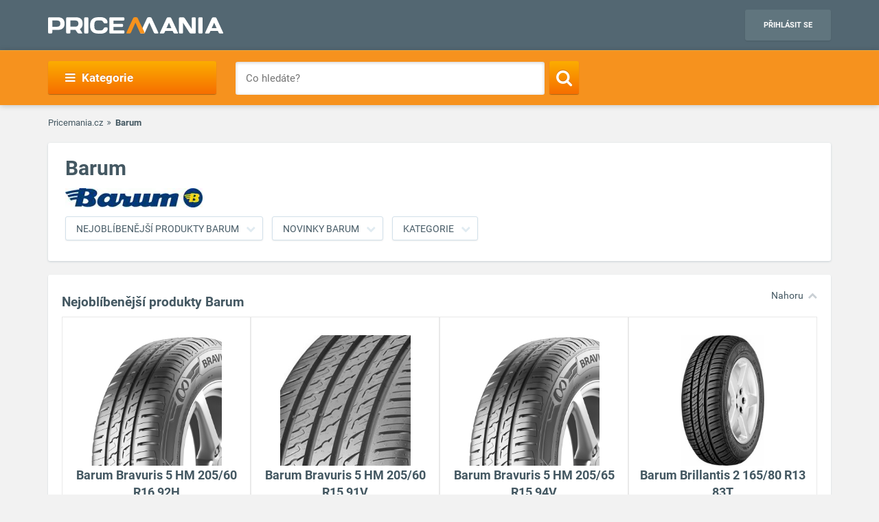

--- FILE ---
content_type: text/html; charset=UTF-8
request_url: https://www.pricemania.cz/barum/
body_size: 13640
content:
        <!DOCTYPE html>
<html lang="cs">
    <head>
          
        <link rel="preload" as="font" href="/bundles/app/fonts/Roboto-Bold.woff2" crossorigin> 

                <!-- Hotjar Tracking Code for www.pricemania.sk -->

                        
        
                
        <!-- Google Tag Manager -->

        <script>(function(w,d,s,l,i){w[l]=w[l]||[];w[l].push({'gtm.start':
            new Date().getTime(),event:'gtm.js'});var f=d.getElementsByTagName(s)[0],
            j=d.createElement(s),dl=l!='dataLayer'?'&l='+l:'';j.async=true;j.src=
            'https://www.googletagmanager.com/gtm.js?id='+i+dl;f.parentNode.insertBefore(j,f);
    })(window,document,'script','dataLayer','GTM-TS3VMZ');
</script>





        <!-- End Google Tag Manager -->
        <!-- Special audience -->
                  <!-- End Special audience -->
        <script data-cookiecategory="68publishers_analytics_storage">
            (function(i,s,o,g,r,a,m){i['GoogleAnalyticsObject']=r;i[r]=i[r]||function(){
                        (i[r].q=i[r].q||[]).push(arguments)},i[r].l=1*new Date();a=s.createElement(o),
                    m=s.getElementsByTagName(o)[0];a.async=1;a.src=g;m.parentNode.insertBefore(a,m)
            })(window,document,'script','https://www.google-analytics.com/analytics.js','ga');
            /*ga('create', 'UA-3160519-1', 'auto');
            ga('send', 'pageview');*/
            ga('require', 'ecommerce');
            ga('require', 'displayfeatures');
        </script>
        <script async='async' src='https://www.googletagservices.com/tag/js/gpt.js'></script>
<script>
    var googletag = googletag || {};
    googletag.cmd = googletag.cmd || [];
</script>

<script data-cookiecategory="68publishers_ad_storage">
    window.onload = function(){
        var adunits = document.querySelectorAll('div[id^="div-gpt-ad-"]');
        var index = null;
        if(adunits.length){
            index = adunits[0].getAttribute('data-index');
        }
        if (/Android|webOS|iPhone|iPad|iPod|BlackBerry|IEMobile|Opera Mini/i.test(navigator.userAgent) === false) {

            switch (parseInt(index)) {
                case 0:
                    googletag.cmd.push(function () {
                        googletag.defineSlot('/165520697/PM.sk_1170x100_auto_moto', [[1170, 100], [970, 90]], 'div-gpt-ad-1499783508735-0').addService(googletag.pubads());
                        googletag.defineSlot('/165520697/PM.sk_160x600_automoto', [160, 600], 'div-gpt-ad-1499791093897-0').addService(googletag.pubads());
                        googletag.defineSlot('/165520697/PM.sk_1170x310', [[1170, 310], [970, 250]], 'div-gpt-ad-1499794169654-0').addService(googletag.pubads());
                        googletag.pubads().enableSingleRequest();
                        googletag.enableServices();
                    });
                    break;
                case 1:
                    googletag.cmd.push(function () {
                        googletag.defineSlot('/165520697/PM.sk_1170x100_biela_technika', [[1170, 100], [970, 90]], 'div-gpt-ad-1499783508735-1').addService(googletag.pubads());
                        googletag.defineSlot('/165520697/PM.sk_160x600_bielatechnika', [160, 600], 'div-gpt-ad-1499791093897-1').addService(googletag.pubads());
                        googletag.defineSlot('/165520697/PM.sk_1170x310_biela_technika', [[1170, 310], [970, 250]], 'div-gpt-ad-1499794169654-1').addService(googletag.pubads());
                        googletag.pubads().enableSingleRequest();
                        googletag.enableServices();
                    });
                    break;
                case 2:
                    googletag.cmd.push(function () {
                        googletag.defineSlot('/165520697/PM.sk_1170x100_chovatelske_potreby', [[1170, 100], [970, 90]], 'div-gpt-ad-1499783508735-2').addService(googletag.pubads());
                        googletag.defineSlot('/165520697/PM.sk_160x600_chovatelskepotreby', [160, 600], 'div-gpt-ad-1499791093897-2').addService(googletag.pubads());
                        googletag.defineSlot('/165520697/PM.sk_1170x310_chovatelske_potreby', [[1170, 310], [970, 250]], 'div-gpt-ad-1499794169654-2').addService(googletag.pubads());
                        googletag.pubads().enableSingleRequest();
                        googletag.enableServices();
                    });
                    break;
                case 3:
                    googletag.cmd.push(function () {
                        googletag.defineSlot('/165520697/PM.sk_1170x100_darcekove_predmety', [[1170, 100], [970, 90]], 'div-gpt-ad-1499783508735-3').addService(googletag.pubads());
                        googletag.defineSlot('/165520697/PM.sk_160x600_darcekovepredmety', [160, 600], 'div-gpt-ad-1499791093897-3').addService(googletag.pubads());
                        googletag.defineSlot('/165520697/PM.sk_1170x310_darcekove_predmety', [[1170, 310], [970, 250]], 'div-gpt-ad-1499794169654-3').addService(googletag.pubads());
                        googletag.pubads().enableSingleRequest();
                        googletag.enableServices();
                    });
                    break;
                case 4:
                    googletag.cmd.push(function () {
                        googletag.defineSlot('/165520697/PM.sk_1170x100_detsky_tovar', [[1170, 100], [970, 90]], 'div-gpt-ad-1499783508735-4').addService(googletag.pubads());
                        googletag.defineSlot('/165520697/PM.sk_160x600_detskytovar', [160, 600], 'div-gpt-ad-1499791093897-4').addService(googletag.pubads());
                        googletag.defineSlot('/165520697/PM.sk_1170x310_detsky_tovar', [[1170, 310], [970, 250]], 'div-gpt-ad-1499794169654-4').addService(googletag.pubads());
                        googletag.pubads().enableSingleRequest();
                        googletag.enableServices();
                    });
                    break;
                case 5:
                    googletag.cmd.push(function () {
                        googletag.defineSlot('/165520697/PM.sk_1170x100_dom_byt_zahrada', [[1170, 100], [970, 90]], 'div-gpt-ad-1499783508735-5').addService(googletag.pubads());
                        googletag.defineSlot('/165520697/PM.sk_160x600_dom_byt_zahrada', [160, 600], 'div-gpt-ad-1499791093897-5').addService(googletag.pubads());
                        googletag.defineSlot('/165520697/PM.sk_1170x310_dom_byt_zahrada', [[1170, 310], [970, 250]], 'div-gpt-ad-1499794169654-5').addService(googletag.pubads());
                        googletag.pubads().enableSingleRequest();
                        googletag.enableServices();
                    });
                    break;
                case 6:
                    googletag.cmd.push(function () {
                        googletag.defineSlot('/165520697/PM.sk_1170x100_eroticke_pomocky', [[1170, 100], [970, 90]], 'div-gpt-ad-1499783508735-6').addService(googletag.pubads());
                        googletag.defineSlot('/165520697/PM.sk_160x600_eroticke_pomocky', [160, 600], 'div-gpt-ad-1499791093897-6').addService(googletag.pubads());
                        googletag.defineSlot('/165520697/PM.sk_1170x310_eroticke_pomocky', [[1170, 310], [970, 250]], 'div-gpt-ad-1499794169654-6').addService(googletag.pubads());
                        googletag.pubads().enableSingleRequest();
                        googletag.enableServices();
                    });
                    break;
                case 7:
                    googletag.cmd.push(function () {
                        googletag.defineSlot('/165520697/PM.sk_1170x100_filmy_hudba', [[1170, 100], [970, 90]], 'div-gpt-ad-1499783508735-7').addService(googletag.pubads());
                        googletag.defineSlot('/165520697/PM.sk_160x600_filmy_hudba', [160, 600], 'div-gpt-ad-1499791093897-7').addService(googletag.pubads());
                        googletag.defineSlot('/165520697/PM.sk_1170x310_filmy_hudba', [[1170, 310], [970, 250]], 'div-gpt-ad-1499794169654-7').addService(googletag.pubads());
                        googletag.pubads().enableSingleRequest();
                        googletag.enableServices();
                    });
                    break;
                case 8:
                    googletag.cmd.push(function () {
                        googletag.defineSlot('/165520697/PM.sk_1170x100_foto', [[1170, 100], [970, 90]], 'div-gpt-ad-1499783508735-8').addService(googletag.pubads());
                        googletag.defineSlot('/165520697/PM.sk_160x600_foto', [160, 600], 'div-gpt-ad-1499791093897-8').addService(googletag.pubads());
                        googletag.defineSlot('/165520697/PM.sk_1170x310_foto', [[1170, 310], [970, 250]], 'div-gpt-ad-1499794169654-8').addService(googletag.pubads());
                        googletag.pubads().enableSingleRequest();
                        googletag.enableServices();
                    });
                    break;
                case 9:
                    googletag.cmd.push(function () {
                        googletag.defineSlot('/165520697/PM.sk_1170x100_herne_konzoly_hry', [[1170, 100], [970, 90]], 'div-gpt-ad-1499783508735-9').addService(googletag.pubads());
                        googletag.defineSlot('/165520697/PM.sk_160x600_herny_konzoly_hry', [160, 600], 'div-gpt-ad-1499791093897-9').addService(googletag.pubads());
                        googletag.defineSlot('/165520697/PM.sk_1170x310_herne_konzoly_hry', [[1170, 310], [970, 250]], 'div-gpt-ad-1499794169654-9').addService(googletag.pubads());
                        googletag.pubads().enableSingleRequest();
                        googletag.enableServices();
                    });
                    break;
                case 10:
                    googletag.cmd.push(function () {
                        googletag.defineSlot('/165520697/PM.sk_1170x100_hodinky_sperky', [[1170, 100], [970, 90]], 'div-gpt-ad-1499783508735-10').addService(googletag.pubads());
                        googletag.defineSlot('/165520697/PM.sk_160x600_hodinky_sperky', [160, 600], 'div-gpt-ad-1499791093897-10').addService(googletag.pubads());
                        googletag.defineSlot('/165520697/PM.sk_1170x310_hodinky_sperky', [[1170, 310], [970, 250]], 'div-gpt-ad-1499794169654-10').addService(googletag.pubads());
                        googletag.pubads().enableSingleRequest();
                        googletag.enableServices();
                    });
                    break;
                case 11:
                    googletag.cmd.push(function () {
                        googletag.defineSlot('/165520697/PM.sk_1170x100_HP', [[1170, 100], [970, 90]], 'div-gpt-ad-1499783508735-11').addService(googletag.pubads());
                        googletag.defineSlot('/165520697/PM.sk_1170x100_HP', [160, 600], 'div-gpt-ad-1499791093897-11').addService(googletag.pubads());
                        googletag.pubads().enableSingleRequest();
                        googletag.enableServices();
                    });
                    break;
                case 12:
                    googletag.cmd.push(function () {
                        googletag.defineSlot('/165520697/PM.sk_1170x100_hracky', [[1170, 100], [970, 90]], 'div-gpt-ad-1499783508735-12').addService(googletag.pubads());
                        googletag.defineSlot('/165520697/PM.sk_160x600_hracky', [160, 600], 'div-gpt-ad-1499791093897-12').addService(googletag.pubads());
                        googletag.defineSlot('/165520697/PM.sk_1170x310_hracky', [[1170, 310], [970, 250]], 'div-gpt-ad-1499794169654-12').addService(googletag.pubads());
                        googletag.pubads().enableSingleRequest();
                        googletag.enableServices();
                    });
                    break;
                case 13:
                    googletag.cmd.push(function () {
                        googletag.defineSlot('/165520697/PM.sk_1170x100_knihy', [[1170, 100], [970, 90]], 'div-gpt-ad-1499783508735-13').addService(googletag.pubads());
                        googletag.defineSlot('/165520697/PM.sk_160x600_knihy', [160, 600], 'div-gpt-ad-1499791093897-13').addService(googletag.pubads());
                        googletag.defineSlot('/165520697/PM.sk_1170x310_knihy', [[1170, 310], [970, 250]], 'div-gpt-ad-1499794169654-13').addService(googletag.pubads());
                        googletag.pubads().enableSingleRequest();
                        googletag.enableServices();
                    });

                    break;
                case 14:
                    googletag.cmd.push(function () {
                        googletag.defineSlot('/165520697/PM.sk_1170x100_oblecenie', [[1170, 100], [970, 90]], 'div-gpt-ad-1499783508735-14').addService(googletag.pubads());
                        googletag.defineSlot('/165520697/PM.sk_160x600_oblecenie', [160, 600], 'div-gpt-ad-1499791093897-14').addService(googletag.pubads());
                        googletag.defineSlot('/165520697/PM.sk_1170x310_oblecenie', [[1170, 310], [970, 250]], 'div-gpt-ad-1499794169654-14').addService(googletag.pubads());
                        googletag.pubads().enableSingleRequest();
                        googletag.enableServices();
                    });
                    break;
                case 15:
                    googletag.cmd.push(function () {
                        googletag.defineSlot('/165520697/PM.sk_1170x100_parfemy', [[1170, 100], [970, 90]], 'div-gpt-ad-1499783508735-15').addService(googletag.pubads());
                        googletag.defineSlot('/165520697/PM.sk_160x600_parfemy', [160, 600], 'div-gpt-ad-1499791093897-15').addService(googletag.pubads());
                        googletag.defineSlot('/165520697/PM.sk_1170x310_parfemy', [[1170, 310], [970, 250]], 'div-gpt-ad-1499794169654-15').addService(googletag.pubads());
                        googletag.pubads().enableSingleRequest();
                        googletag.enableServices();
                    });
                    break;
                case 16:
                    googletag.cmd.push(function () {
                        googletag.defineSlot('/165520697/PM.sk_1170x100_pocitace_kancelaria', [[1170, 100], [970, 90]], 'div-gpt-ad-1499783508735-16').addService(googletag.pubads());
                        googletag.defineSlot('/165520697/PM.sk_160x600_pocitace_kancelaria', [160, 600], 'div-gpt-ad-1499791093897-16').addService(googletag.pubads());
                        googletag.defineSlot('/165520697/PM.SK_1170x310_pocitace_kancelaria', [[1170, 310], [970, 250]], 'div-gpt-ad-1499794169654-16').addService(googletag.pubads());
                        googletag.pubads().enableSingleRequest();
                        googletag.enableServices();
                    });
                    break;
                case 17:
                    googletag.cmd.push(function () {
                        googletag.defineSlot('/165520697/PM.sk_1170x100_potraviny_napoje', [[1170, 100], [970, 90]], 'div-gpt-ad-1499783508735-17').addService(googletag.pubads());
                        googletag.defineSlot('/165520697/PM.sk_160x600_potraviny_napoje', [160, 600], 'div-gpt-ad-1499791093897-17').addService(googletag.pubads());
                        googletag.defineSlot('/165520697/PM.SK_1170x310_potraviny_napoje', [[1170, 310], [970, 250]], 'div-gpt-ad-1499794169654-17').addService(googletag.pubads());
                        googletag.pubads().enableSingleRequest();
                        googletag.enableServices();
                    });
                    break;
                case 18:
                    googletag.cmd.push(function () {
                        googletag.defineSlot('/165520697/PM.sk_1170x100_sport_hobby', [[1170, 100], [970, 90]], 'div-gpt-ad-1499783508735-18').addService(googletag.pubads());
                        googletag.defineSlot('/165520697/PM.sk_160x600_sport_hobby', [160, 600], 'div-gpt-ad-1499791093897-18').addService(googletag.pubads());
                        googletag.defineSlot('/165520697/PM.sk_1170x310_sport_hobby', [[1170, 310], [970, 250]], 'div-gpt-ad-1499794169654-18').addService(googletag.pubads());
                        googletag.pubads().enableSingleRequest();
                        googletag.enableServices();
                    });
                    break;
                case 19:
                    googletag.cmd.push(function () {
                        googletag.defineSlot('/165520697/PM.sk_1170x100_telefony', [[970, 90], [1170, 100]], 'div-gpt-ad-1499783508735-19').addService(googletag.pubads());
                        googletag.defineSlot('/165520697/PM.sk_160x600_telefony', [160, 600], 'div-gpt-ad-1499791093897-19').addService(googletag.pubads());
                        googletag.defineSlot('/165520697/PM.sk_1170x310_telefony', [[1170, 310], [970, 250]], 'div-gpt-ad-1499794169654-19').addService(googletag.pubads());
                        googletag.pubads().enableSingleRequest();
                        googletag.enableServices();
                    });
                    break;
                case 20:
                    googletag.cmd.push(function () {
                        googletag.defineSlot('/165520697/PM.sk_1170x100_tv_audio_video', [[1170, 100], [970, 90]], 'div-gpt-ad-1499783508735-20').addService(googletag.pubads());
                        googletag.defineSlot('/165520697/PM.sk_160x600_tv_audio_video', [160, 600], 'div-gpt-ad-1499791093897-20').addService(googletag.pubads());
                        googletag.defineSlot('/165520697/PM.sk_1170x310_tv_audio_video', [[1170, 310], [970, 250]], 'div-gpt-ad-1499794169654-20').addService(googletag.pubads());
                        googletag.pubads().enableSingleRequest();
                        googletag.enableServices();
                    });
                    break;
                case 21:
                    googletag.cmd.push(function () {
                        googletag.defineSlot('/165520697/PM.sk_1170x100_zdravie_krasa', [[1170, 100], [970, 90]], 'div-gpt-ad-1499783508735-21').addService(googletag.pubads());
                        googletag.defineSlot('/165520697/PM.sk_160x600_zdravie_krasa', [160, 600], 'div-gpt-ad-1499791093897-21').addService(googletag.pubads());
                        googletag.defineSlot('/165520697/PM.sk_1170x310_zdravie_krasa', [[1170, 310], [970, 250]], 'div-gpt-ad-1499794169654-21').addService(googletag.pubads());
                        googletag.pubads().enableSingleRequest();
                        googletag.enableServices();
                    });
                    break;
            }
        }

        var mapping = googletag.sizeMapping().
            addSize([1024, 768], [970, 90]).
            addSize([980, 690], [728, 90]).
            addSize([0, 0], [300, 250]).
            // Fits browsers of any size smaller than 640 x 480
            build();

        var detailMapping = googletag.sizeMapping().
            addSize([1024, 768], [970, 250]).
            addSize([980, 690], [728, 90]).
            addSize([0, 0], [300, 250]).
            // Fits browsers of any size smaller than 640 x 480
            build();

        googletag.cmd.push(function() {
            googletag.defineSlot('/165520697/PM.sk_1x1_eroticky', [1, 1], 'div-gpt-ad-1530726326820-4').addService(googletag.pubads());
            googletag.defineOutOfPageSlot('/165520697/PM.sk_1x1_foto', 'div-gpt-ad-1532618275542-0').addService(googletag.pubads());
                                                            googletag.pubads().enableSingleRequest();
            googletag.enableServices();
        });

        adunits.forEach(function (value, index) {
            googletag.cmd.push(function () {
                googletag.display(value.getAttribute('id'));
            });
        });
    }
</script>
        
                
        <meta charset="UTF-8">
        <meta name="viewport" content="width=device-width, initial-scale=1, maximum-scale=5">
        <meta name="msvalidate.01" content="312DBB1A83E66D89F160EF5F0DF49D7E" />
        <meta name="google-site-verification" content="0VCYG8xXRLsbvv2fSn_nxLuxcxC3SiapTdwEStnyx2Y" />
        <meta name="google-site-verification" content="FHQek_bWqeAHAE03H81OxkQxWIZ7jR7_OQg31BBqK7E" />
        <meta name="google-site-verification" content="gyKocCjAVZTgvpwCQMZAQ_4Bix5suLjLx72lOqu1WUM" />
        <meta name="google-site-verification" content="AiihjRFC5a7gYDuIg7GNyHlI-sH1-aj2tJHyxnVSMU8" />
        <meta name="google-site-verification" content="googlea80c41ffe18f198e.html" />

        
                <link rel="icon" type="image/x-icon" href="/favicon.ico" />
        <link type="text/css" href="https://www.pricemania.cz/bundles/app/styles/styles.css?v=1.3.0" rel="stylesheet">
                <title>Nejlevnější Barum produkty | Pricemania</title>
        <meta name="description" content="Nejlevnější produkty a novinky Barum ✓ Porovnejte ceny, parametry, recenze a hodnocení  produktů Barum na Pricemanii a ušetřete až do 60 %!">
        <meta name="keywords" content="">

                                    
                                                                                
        
                        
    </head>
    <body>

    <!-- Google Tag Manager (noscript) -->
    <noscript><iframe src="https://www.googletagmanager.com/ns.html?id=GTM-5CSV2B"
                      height="0" width="0" style="display:none;visibility:hidden"></iframe></noscript>
    <!-- End Google Tag Manager (noscript) -->
            <header class="header" id="header">

    <div class="container">
        <div class="row">
            <div class="col-md-12 hidden-xs hidden-sm text-center" style="position: relative">
                            </div>
        </div>
        <div class="row">
            <div class="col-xs-12">
                <span class="button button--navigation-mobile visible-xs visible-sm">
                    <i class="fa fa-bars"></i>
                </span>
                <div class="logo">
                    <a href="/" title="Pricemania.cz">
                        <img src="https://www.pricemania.cz/bundles/app/img/logo-white.svg" alt="Pricemania.cz" width="255" height="24"/>
                    </a>
                </div>
                <div class="login">
                                                                
                    <a href="https://admin.pricemania.cz" target="_blank"
                       class="button button--login visible-md visible-lg">Přihlásit se</a>
                    <a href="https://admin.pricemania.cz" target="_blank" class="button--login-mobile visible-xs visible-sm" aria-label="Login">
                        <svg fill="#FFFFFF" viewBox="0 0 24 24" xmlns="http://www.w3.org/2000/svg">
                            <path d="M12 2C6.48 2 2 6.48 2 12s4.48 10 10 10 10-4.48 10-10S17.52 2 12 2zm0 3c1.66 0 3 1.34 3 3s-1.34 3-3 3-3-1.34-3-3 1.34-3 3-3zm0 14.2c-2.5 0-4.71-1.28-6-3.22.03-1.99 4-3.08 6-3.08 1.99 0 5.97 1.09 6 3.08-1.29 1.94-3.5 3.22-6 3.22z"></path>
                            <path d="M0 0h24v24H0z" fill="none"></path>
                        </svg>
                    </a>

                    
                                    </div>
            </div>
        </div>
    </div>
</header>

            <nav class="navigation">
            <div class="container">
                <div class="row">
                    <div class="col-md-12">
                        <div class="navigation__menu visible-md-inline-block visible-lg-inline-block">
        <a class="button button--navigation">
            <i class="fa fa-bars"></i>
            Kategorie
        </a>
        <ul class="navigation__list">
                            <li>
                    <a href="/auto-moto/" class="navigation__list_item">Auto moto</a>
                                    </li>
                            <li>
                    <a href="/bile-zbozi/" class="navigation__list_item">Bílé zboží</a>
                                    </li>
                            <li>
                    <a href="/chovatelske-potreby/" class="navigation__list_item">Chovatelské potřeby</a>
                                    </li>
                            <li>
                    <a href="/darkove-predmety/" class="navigation__list_item">Dárkové předměty</a>
                                    </li>
                            <li>
                    <a href="/detske-zbozi/" class="navigation__list_item">Dětské zboží</a>
                                    </li>
                            <li>
                    <a href="/dum-byt-a-zahrada/" class="navigation__list_item">Dům, byt a zahrada</a>
                                    </li>
                            <li>
                    <a href="/eroticke-pomucky/" class="navigation__list_item">Erotické pomůcky</a>
                                    </li>
                            <li>
                    <a href="/filmy-a-hudba/" class="navigation__list_item">Filmy a hudba</a>
                                    </li>
                            <li>
                    <a href="/foto/" class="navigation__list_item">Foto</a>
                                    </li>
                            <li>
                    <a href="/herni-konzole-a-hry/" class="navigation__list_item">Herní konzole a hry</a>
                                    </li>
                            <li>
                    <a href="/hodinky-a-sperky/" class="navigation__list_item">Hodinky a šperky</a>
                                    </li>
                            <li>
                    <a href="/hracky/" class="navigation__list_item">Hračky</a>
                                    </li>
                            <li>
                    <a href="/knihy/" class="navigation__list_item">Knihy</a>
                                    </li>
                            <li>
                    <a href="/obleceni/" class="navigation__list_item">Oblečení</a>
                                    </li>
                            <li>
                    <a href="/parfemy/" class="navigation__list_item">Parfémy</a>
                                    </li>
                            <li>
                    <a href="/potraviny-a-napoje/" class="navigation__list_item">Potraviny a nápoje</a>
                                    </li>
                            <li>
                    <a href="/pocitace-a-kancelar/" class="navigation__list_item">Počítače a kancelář</a>
                                    </li>
                            <li>
                    <a href="/sport-a-hobby/" class="navigation__list_item">Sport a hobby</a>
                                    </li>
                            <li>
                    <a href="/tv-audio-video/" class="navigation__list_item">TV, audio, video</a>
                                    </li>
                            <li>
                    <a href="/telefony/" class="navigation__list_item">Telefony</a>
                                    </li>
                            <li>
                    <a href="/zdravi-a-krasa/" class="navigation__list_item">Zdraví a krása</a>
                                    </li>
                    </ul>
</div>

                        <form action="/" method="GET" name="frmSearch" id="frmSearch" class="navigation__search">
                    <input type="text" placeholder="Co hledáte?" autocomplete="off" maxlength="50" value="" name="q" id="q" />
    <button class="button button--search" type="submit" aria-label="Search"><i class="fa fa-search"></i></button>
    <div class="suggest-box">
    </div>
</form>

                    </div>
                </div>
            </div>
        </nav>
    


            <div class="manufacturer">
        <div class="container">

            <div class="row">
                <div class="col-xs-12">
                    <div class="breadcrumb_block">
                        <ul>
                            <li><a href="/">Pricemania.cz</a></li>
                            <li>Barum</li>
                        </ul>
                    </div>
                </div>
            </div>
            <div class="row">
                <div class="col-md-12">
                    <div class="box spy-box">
                        <div class="box__body">
                            <h1>Barum</h1>
                            <div class="manufacturer__description only-img">
                                <p>
                                    <img align="center" alt="Barum" src="https://y1.sk/t/m/200e80/355.jpg" />
                                                                    </p>
                                <div class="clearfix"></div>
                            </div>
                            <div class="manufacturer__scroll-buttons">
                                <div class="container" id="scrollSpy">
                                    <ul class="nav">
                                        <li class=""><a href="#best-items" class="button button--gray">Nejoblíbenější produkty Barum</a></li>
                                        <li><a href="#new-items" class="button button--gray">Novinky Barum</a></li>
                                        <li><a href="#categories" class="button button--gray">Kategorie</a></li>                                    </ul>
                                </div>
                            </div>
                        </div>
                    </div>
                </div>
            </div>

            <!--bof best products-->
            <div class="product-detail__box" id="best-items">
                <div class="scrollToTop">
                    <a href="#header">Nahoru</a>
                </div>
                <div class="row">
                    <div class="col-md-12">
                        <h2 class="product-detail__box_heading open">Nejoblíbenější produkty Barum</h2>
                        <div class="product-detail__box_content open">
                            <div class="product-detail__items-wrapper">
                                <div class="row loadMoreProducts1">
                                                                            <div class="col-md-3 col-sm-6 col-xs-12 column-product">
                                            <div class="column-product-item-wrapper">
                                                <a href="/letni-pneumatiky/barum-bravuris-5-hm-205-60-r16-92h/" class="column-product-item">
                                                    <img src="/assets/product/7741179/detail_image.jpg" alt="Barum Bravuris 5 HM 205/60 R16 92H">
                                                    <span class="product-name">Barum Bravuris 5 HM 205/60 R16 92H</span>
                                                    <span class="price">od 1 886 Kč</span>
                                                    <p class="button button--orange">Porovnat ceny</p>
                                                </a>
                                                                                            </div>
                                        </div>
                                                                            <div class="col-md-3 col-sm-6 col-xs-12 column-product">
                                            <div class="column-product-item-wrapper">
                                                <a href="/letni-pneumatiky/barum-bravuris-5-hm-205-60-r15-91v/" class="column-product-item">
                                                    <img src="/assets/product/7748628/detail_image.jpg" alt="Barum Bravuris 5 HM 205/60 R15 91V">
                                                    <span class="product-name">Barum Bravuris 5 HM 205/60 R15 91V</span>
                                                    <span class="price">od 1 815 Kč</span>
                                                    <p class="button button--orange">Porovnat ceny</p>
                                                </a>
                                                                                            </div>
                                        </div>
                                                                            <div class="col-md-3 col-sm-6 col-xs-12 column-product">
                                            <div class="column-product-item-wrapper">
                                                <a href="/letni-pneumatiky/barum-bravuris-5-hm-205-65-r15-94v/" class="column-product-item">
                                                    <img src="/assets/product/7612977/detail_image.jpg" alt="Barum Bravuris 5 HM 205/65 R15 94V">
                                                    <span class="product-name">Barum Bravuris 5 HM 205/65 R15 94V</span>
                                                    <span class="price">od 1 915 Kč</span>
                                                    <p class="button button--orange">Porovnat ceny</p>
                                                </a>
                                                                                            </div>
                                        </div>
                                                                            <div class="col-md-3 col-sm-6 col-xs-12 column-product">
                                            <div class="column-product-item-wrapper">
                                                <a href="/letni-pneumatiky/barum-brillantis-2-165-80-r13-83t/" class="column-product-item">
                                                    <img src="/assets/product/3982807/detail_image.jpg" alt="Barum Brillantis 2 165/80 R13 83T">
                                                    <span class="product-name">Barum Brillantis 2 165/80 R13 83T</span>
                                                    <span class="price">od 1 240 Kč</span>
                                                    <p class="button button--orange">Porovnat ceny</p>
                                                </a>
                                                                                            </div>
                                        </div>
                                                                            <div class="col-md-3 col-sm-6 col-xs-12 column-product">
                                            <div class="column-product-item-wrapper">
                                                <a href="/letni-pneumatiky/barum-vanis-2-175-65-r14-90t/" class="column-product-item">
                                                    <img src="/assets/product/5628644/detail_image.jpg" alt="Barum Vanis 2 175/65 R14 90T">
                                                    <span class="product-name">Barum Vanis 2 175/65 R14 90T</span>
                                                    <span class="price">od 2 660 Kč</span>
                                                    <p class="button button--orange">Porovnat ceny</p>
                                                </a>
                                                                                            </div>
                                        </div>
                                                                            <div class="col-md-3 col-sm-6 col-xs-12 column-product">
                                            <div class="column-product-item-wrapper">
                                                <a href="/letni-pneumatiky/barum-vanis-2-205-65-r15-102t/" class="column-product-item">
                                                    <img src="/assets/product/5631059/detail_image.jpg" alt="Barum Vanis 2 205/65 R15 102T">
                                                    <span class="product-name">Barum Vanis 2 205/65 R15 102T</span>
                                                    <span class="price">od 3 286 Kč</span>
                                                    <p class="button button--orange">Porovnat ceny</p>
                                                </a>
                                                                                            </div>
                                        </div>
                                                                            <div class="col-md-3 col-sm-6 col-xs-12 column-product">
                                            <div class="column-product-item-wrapper">
                                                <a href="/letni-pneumatiky/barum-vanis-2-205-75-r16-110r/" class="column-product-item">
                                                    <img src="/assets/product/5631028/detail_image.jpg" alt="Barum Vanis 2 205/75 R16 110R">
                                                    <span class="product-name">Barum Vanis 2 205/75 R16 110R</span>
                                                    <span class="price">od 3 547 Kč</span>
                                                    <p class="button button--orange">Porovnat ceny</p>
                                                </a>
                                                                                            </div>
                                        </div>
                                                                            <div class="col-md-3 col-sm-6 col-xs-12 column-product">
                                            <div class="column-product-item-wrapper">
                                                <a href="/letni-pneumatiky/barum-vanis-205-65-r15-99t/" class="column-product-item">
                                                    <img src="/assets/product/5631168/detail_image.jpg" alt="Barum Vanis 205/65 R15 99T">
                                                    <span class="product-name">Barum Vanis 205/65 R15 99T</span>
                                                    <span class="price">od 2 764 Kč</span>
                                                    <p class="button button--orange">Porovnat ceny</p>
                                                </a>
                                                                                            </div>
                                        </div>
                                                                    </div>
                            </div>
                            <div class="row">
                                <div class="col-md-12 text-center">
                                    <input type="hidden" name="start1" id="start1" value="8" />
                                    <button class="button button--white btnLoadMore1 searchViewMoreProducts1" style="display: none;">Zobrazit více produktů</button>
                                </div>
                            </div>
                        </div>
                    </div>
                </div>
            </div>

            <!--bof new products-->
            <div class="product-detail__box mt15" id="new-items">
                <div class="scrollToTop">
                    <a href="#header">Nahoru</a>
                </div>
                <div class="row">
                    <div class="col-md-12">
                        <h2 class="product-detail__box_heading open">Novinky</h2>
                        <div class="product-detail__box_content open">
                            <div class="product-detail__items-wrapper">
                                <div class="row loadMoreProducts2">
                                                                            <div class="col-md-3 col-sm-6 col-xs-12 column-product">
                                            <div class="column-product-item-wrapper">
                                                <a href="/letni-pneumatiky/barum-vanis-3-205-65-r15-102t/" class="column-product-item">
                                                    <img src="/assets/product/8386165/detail_image.jpg" alt="Barum Vanis 3 205/65 R15 102T">
                                                    <span class="product-name">Barum Vanis 3 205/65 R15 102T</span>
                                                    <span class="price">od 2 055 Kč</span>
                                                    <p class="button button--orange">Porovnat ceny</p>
                                                </a>
                                            </div>
                                        </div>
                                                                            <div class="col-md-3 col-sm-6 col-xs-12 column-product">
                                            <div class="column-product-item-wrapper">
                                                <a href="/zimni-pneumatiky/barum-polaris-6-215-55-r18-99v/" class="column-product-item">
                                                    <img src="/assets/product/8386164/detail_image.jpg" alt="Barum Polaris 6 215/55 R18 99V">
                                                    <span class="product-name">Barum Polaris 6 215/55 R18 99V</span>
                                                    <span class="price">od 2 908 Kč</span>
                                                    <p class="button button--orange">Porovnat ceny</p>
                                                </a>
                                            </div>
                                        </div>
                                                                            <div class="col-md-3 col-sm-6 col-xs-12 column-product">
                                            <div class="column-product-item-wrapper">
                                                <a href="/zimni-pneumatiky/barum-polaris-6-235-50-r19-103v/" class="column-product-item">
                                                    <img src="/assets/product/8386163/detail_image.jpg" alt="Barum Polaris 6 235/50 R19 103V">
                                                    <span class="product-name">Barum Polaris 6 235/50 R19 103V</span>
                                                    <span class="price">od 3 792 Kč</span>
                                                    <p class="button button--orange">Porovnat ceny</p>
                                                </a>
                                            </div>
                                        </div>
                                                                            <div class="col-md-3 col-sm-6 col-xs-12 column-product">
                                            <div class="column-product-item-wrapper">
                                                <a href="/zimni-pneumatiky/barum-polaris-6-205-55-r16-94v/" class="column-product-item">
                                                    <img src="/assets/product/8386162/detail_image.jpg" alt="Barum Polaris 6 205/55 R16 94V">
                                                    <span class="product-name">Barum Polaris 6 205/55 R16 94V</span>
                                                    <span class="price">od 2 056 Kč</span>
                                                    <p class="button button--orange">Porovnat ceny</p>
                                                </a>
                                            </div>
                                        </div>
                                                                            <div class="col-md-3 col-sm-6 col-xs-12 column-product">
                                            <div class="column-product-item-wrapper">
                                                <a href="/zimni-pneumatiky/barum-polaris-6-205-60-r16-92h/" class="column-product-item">
                                                    <img src="/assets/product/8386161/detail_image.jpg" alt="Barum Polaris 6 205/60 R16 92H">
                                                    <span class="product-name">Barum Polaris 6 205/60 R16 92H</span>
                                                    <span class="price">od 1 802 Kč</span>
                                                    <p class="button button--orange">Porovnat ceny</p>
                                                </a>
                                            </div>
                                        </div>
                                                                            <div class="col-md-3 col-sm-6 col-xs-12 column-product">
                                            <div class="column-product-item-wrapper">
                                                <a href="/zimni-pneumatiky/barum-polaris-6-205-60-r16-96h/" class="column-product-item">
                                                    <img src="/assets/product/8386160/detail_image.jpg" alt="Barum Polaris 6 205/60 R16 96H">
                                                    <span class="product-name">Barum Polaris 6 205/60 R16 96H</span>
                                                    <span class="price">od 1 865 Kč</span>
                                                    <p class="button button--orange">Porovnat ceny</p>
                                                </a>
                                            </div>
                                        </div>
                                                                            <div class="col-md-3 col-sm-6 col-xs-12 column-product">
                                            <div class="column-product-item-wrapper">
                                                <a href="/zimni-pneumatiky/barum-polaris-6-205-55-r16-94h/" class="column-product-item">
                                                    <img src="/assets/product/8386159/detail_image.jpg" alt="Barum Polaris 6 205/55 R16 94H">
                                                    <span class="product-name">Barum Polaris 6 205/55 R16 94H</span>
                                                    <span class="price">od 1 856 Kč</span>
                                                    <p class="button button--orange">Porovnat ceny</p>
                                                </a>
                                            </div>
                                        </div>
                                                                            <div class="col-md-3 col-sm-6 col-xs-12 column-product">
                                            <div class="column-product-item-wrapper">
                                                <a href="/zimni-pneumatiky/barum-polaris-6-245-40-r18-97v/" class="column-product-item">
                                                    <img src="/assets/product/8386158/detail_image.jpg" alt="Barum Polaris 6 245/40 R18 97V">
                                                    <span class="product-name">Barum Polaris 6 245/40 R18 97V</span>
                                                    <span class="price">od 2 684 Kč</span>
                                                    <p class="button button--orange">Porovnat ceny</p>
                                                </a>
                                            </div>
                                        </div>
                                                                    </div>
                            </div>
                            <div class="row">
                                <div class="col-md-12 text-center">
                                    <input type="hidden" name="start2" id="start2" value="8" />
                                    <button class="button button--white btnLoadMore2 searchViewMoreProducts2" style="display: none;">Zobrazit více produktů</button>
                                </div>
                            </div>
                        </div>
                    </div>
                </div>
            </div>

                            <div class="product-detail__box mt15" id="categories">
                    <div class="scrollToTop">
                        <a href="#header">Nahoru</a>
                    </div>
                    <div class="row">
                        <div class="col-md-12">
                            <h2 class="product-detail__box_heading open">Všechny kategorie výrobce Barum</h2>
                            <div class="product-detail__box_content open">
                                <div class="subcategories__wrapper">
                                    <div class="row">
                                                                                    <div class="col-md-3 col-xs-12 col-sm-6">
                                                <ul class="main-category__list">
                                                                                                            <li class="main-category__item">
                                                            <a href="/zimni-pneumatiky/?vyrobce=barum">
                                                                Zimní pneumatiky Barum (140)
                                                                <br />
                                                            </a>
                                                        </li>
                                                                                                    </ul>
                                            </div>
                                                                                    <div class="col-md-3 col-xs-12 col-sm-6">
                                                <ul class="main-category__list">
                                                                                                            <li class="main-category__item">
                                                            <a href="/nakladni-pneumatiky/?vyrobce=barum">
                                                                Nákladní pneumatiky Barum (21)
                                                                <br />
                                                            </a>
                                                        </li>
                                                                                                    </ul>
                                            </div>
                                                                                    <div class="col-md-3 col-xs-12 col-sm-6">
                                                <ul class="main-category__list">
                                                                                                            <li class="main-category__item">
                                                            <a href="/letni-pneumatiky/?vyrobce=barum">
                                                                Letní pneumatiky Barum (255)
                                                                <br />
                                                            </a>
                                                        </li>
                                                                                                    </ul>
                                            </div>
                                                                                    <div class="col-md-3 col-xs-12 col-sm-6">
                                                <ul class="main-category__list">
                                                                                                            <li class="main-category__item">
                                                            <a href="/celorocni-pneumatiky/?vyrobce=barum">
                                                                Celoroční pneumatiky Barum (63)
                                                                <br />
                                                            </a>
                                                        </li>
                                                                                                    </ul>
                                            </div>
                                                                            </div>
                                </div>
                            </div>
                        </div>
                    </div>
                </div>
            
        </div>
    </div>

    <div id="cLoadingOverlay">
        <div id="cLoadingOverlayLoading">
        </div>
    </div>

            <footer class="footer">
        <div class="container">
            <div class="row">
                                                    <div class="col-md-3 col-sm-6">
                        <div class="footer__menu">
                                                            <div class="footer__menu__item">
                                                                            <h4>
                                                                                        Pro uživatele
                                            <span class="footer__show-more"></span>
                                        </h4>
                                        <ul>
                                                                                            <li><a href="https://www.pricemania.cz/pr-clanky-cz">PR články</a></li>
                                                                                                <li><a href="https://www.pricemania.cz/top-kategorie">Top kategorie</a></li>
                                                                                                <li><a href="https://www.pricemania.cz/vyhody-pro-uzivatele">Výhody pro uživatele</a></li>
                                                                                                <li><a href="https://www.pricemania.cz/podminky-pouzivani-portalu">Podmínky používaní</a></li>
                                                                                        </ul>
                                                                    </div>
                                                            <div class="footer__menu__item">
                                                                            <h4>
                                                                                        Pro firmy a obchody
                                            <span class="footer__show-more"></span>
                                        </h4>
                                        <ul>
                                                                                            <li><a href="https://pricemania.cz/registrace-na-pricemania.cz">Přidat obchod</a></li>
                                                                                                <li><a href="https://www.pricemania.cz/ppc-programy-popis">PPC programy</a></li>
                                                                                                <li><a href="https://www.pricemania.cz/specifikace-xml-feedu">Specifikace XML feedu</a></li>
                                                                                                <li><a href="https://www.pricemania.cz/bannery-a-odkazy-pridani">Bannery a odkazy</a></li>
                                                                                                <li><a href="https://www.pricemania.cz/reklama-pro-firmy-a-obchody">Reklama</a></li>
                                                                                        </ul>
                                                                    </div>
                                                    </div>
                    </div>
                                    <div class="col-md-3 col-sm-6">
                        <div class="footer__menu">
                                                            <div class="footer__menu__item">
                                                                            <h4>
                                                                                        Pricemania
                                            <span class="footer__show-more"></span>
                                        </h4>
                                        <ul>
                                                                                            <li><a href="https://www.pricemania.cz/o-nas-intro">O nás</a></li>
                                                                                                <li><a href="https://www.pricemania.cz/kontakt-cz">Kontakt</a></li>
                                                                                        </ul>
                                                                    </div>
                                                            <div class="footer__menu__item">
                                                                            <h4>
                                                                                            <i class="fa fa-external-link"></i>
                                                                                        Projekty
                                            <span class="footer__show-more"></span>
                                        </h4>
                                        <ul>
                                                                                            <li><a href="https://www.pricemania.cz" target="_blank">Pricemania.cz</a></li>
                                                                                                <li><a href="https://www.pricemaniaacademy.sk" target="_blank">Pricemania Academy</a></li>
                                                                                                <li><a href="http://www.ecommerce-katalog.sk" target="_blank">Ecommerce katalóg</a></li>
                                                                                        </ul>
                                                                    </div>
                                                    </div>
                    </div>
                                <div class="col-md-6 col-sm-12">
                    <div class="footer__box">
                        <div class="row">
                            <div class="col-sm-6 col-md-12">
                                <form method="post" class="footer__newsletter form-inline" novalidate="">
                                    <h4>Newsletter</h4>
                                    <p class="footer__newsletter__text">Nejlepší akce a novinky přímo na váš e-mail</p>
                                    <div class="footer__newsletter__input">
                                        <div class="form-group">
                                            <input id="email_newsletter" type="text" class="form-control" autocomplete="off" placeholder="Aký je váš e-mail?">
                                            <button type="submit" id="newsletter" class="btn btn-warning">Přihlásit se</button>
                                        </div>
                                        <div class="footer__newsletter__input__message" style="display:none">
                                            Váš e-mail není ve správném tvaru.
                                        </div>
                                    </div>
                                </form>
                            </div>
                            <div class="col-sm-6 col-md-12">
                                                            </div>
                            <div class="col-sm-6 col-md-12">
                                <div class="footer__social">
                                    <h4>Sledujte nás na</h4>
                                    <a href="https://www.facebook.com/pricemania.sk" rel="nofollow" target="_blank" aria-label="Facebook">
                                        <i class="fa fa-facebook"></i>
                                    </a>
                                    <a href="https://twitter.com/pricemania" rel="nofollow" target="_blank" aria-label="Twitter">
                                        <i class="fa fa-twitter"></i>
                                    </a>
                                    <a href="http://www.youtube.com/user/pricemania" rel="nofollow" target="_blank" aria-label="Youtube">
                                        <i class="fa fa-youtube"></i>
                                    </a>
                                </div>
                            </div>
                        </div>
                    </div>
                </div>
            </div>
            <div class="row">
                <div class="footer__copyright">
                    &copy; 2007 - 2026 Pricemania s.r.o. - všechna práva vyhrazena
                    <br />
                    Tento web beží na serveroch od <a href="https://vshosting.sk/">vshosting~</a>
                </div>
            </div>
        </div>
    </footer>
    
    
        <!-- 
    <div class="cookies-allowed" role="dialog" style="display: none;">
        <div class="container">
            <div class="row">
                <div class="col-md-10 col-sm-10 col-xs-12">
                    <p>
                        Táto stránka používá cookies za účelem optimalizace efektivního poskytování služeb, na analytické a reklamní účely v souladu s  <a href="/zasady-pre-cookies">Zásadami pro soubory cookie</a>.
                    </p>
                </div>
                <div class="col-md-2 col-sm-2 col-xs-12">
                    <a href="javascript:void(0)" class="button btn-block button--orange cookies-agree">Souhlasím</a>
                </div>
            </div>
        </div>
    </div>
    -->
    


        
                    <script data-cookiecategory="68publishers_functionality_storage" type="text/javascript"  src="https://www.pricemania.cz/bundles/app/scripts/scripts.js?v=2.0.1" charset="UTF-8"></script>
                
        <script data-cookiecategory="68publishers_functionality_storage" type="text/javascript">
                $(window).on("load",function () {
                    if (getCookie && !getCookie("adultContentAllowed")) {
                        $("#adult-content-warning-modal").show();
                        $("#adult-warning-agree").click(function (e) {
                            e.preventDefault();
                            $("#adult-content-warning-modal").hide(); 
                            $('.adult').removeClass('adult');
                            setCookie("adultContentAllowed", 1, 1000000);
                        });
                    }else{
                    $("#adult-content-warning-modal").hide();
                    $('.adult').removeClass('adult');
                }
                });
        </script>
    
       
   
        
    <script data-cookiecategory="68publishers_functionality_storage" type="text/javascript" charset="UTF-8">

        $(document).ready(function () {

            function rebuildPage(btnNumber) {

                $('.btnLoadMore' + btnNumber).prepend('<i class="fa fa-spinner fa-spin"></i> ');

                var url = '/ajaxCall/?type=searchFromManufacturer&vyrobce=barum&id=355';
                if (btnNumber == 2) {
                    url += '&seradit_podle=nejnovejsi';
                }
                url += '&start=' + $('#start' + btnNumber).val();

                $('#start' + btnNumber).val(parseInt($('#start' + btnNumber).val()) + 4);

                $.ajax({
                    url: url,
                    dataType: 'json',
                    type: 'GET',
                    error: function (xhr, status, error) {
                        alert('error: ' + xhr.responseText);
                    },
                    success: function (data) {

                        var countOfTopProductsFound = '479';
                        var countOfNewProductsFound = '479';
                        var offsetOfProductsFound = parseInt(($('#start1').val()));

                        if (btnNumber == 1) {
                            if (offsetOfProductsFound >= countOfTopProductsFound) {
                                $('.searchViewMoreProducts1').hide();
                            } else {
                                $('.searchViewMoreProducts1').show();
                            }
                        } else {
                            if (offsetOfProductsFound >= countOfNewProductsFound) {
                                $('.searchViewMoreProducts2').hide();
                            } else {
                                $('.searchViewMoreProducts2').show();
                            }
                        }

                        $.each(data, function (index) {

                            var view = "";
                            var productPath = "/category_slug_value/product_slug_value/";
                            var responseData = JSON.stringify(data[index]);

                            $.each($.parseJSON(responseData), function (key, value) {
                                var lowestPrice = value.lowestPrice;

                                view += '<div class="col-md-3 col-sm-6 col-xs-12 column-product">';
                                view += '<div class="column-product-item-wrapper">';
                                view += '<a href="' + productPath.replace('category_slug_value', value.category_slug).replace('product_slug_value', value.slug) + '" class="column-product-item">';
                                view += '<img src="/assets/product/' + value.product_id + '/listing_image.jpg" alt="' + value.name + '">';
                                view += '<span class="product-name">' + value.name + '</span>';
                                view += '<span class="price">od ' + lowestPrice.toLocaleString('cs-CS', {style: 'currency', currency: "CZK"}) + '</span>';
                                view += '<p class="button button--orange">Porovnat ceny</p>';
                                view += '</a>';
                                view += '</div>';
                                view += '</div>';
                            });

                            if (view.length > 0) {
                            } else {
                                view = '<div class="col-md-12 column-product"><div class="column-product-item-wrapper"><div class="error"><p class="text-align-left">Další produkty nenalezeny.</p></div></div></div>';
                                $('.btnLoadMore' + btnNumber).hide();
                            }

                            $(view).appendTo('.loadMoreProducts' + btnNumber);

                        });
                    }

                });

                setTimeout(function () {
                    $('.btnLoadMore' + btnNumber).html('Zobrazit více produktů');
                }, 1000);
            }

            $(".btnLoadMore1").click(function () {
                rebuildPage(1);
            });
            $(".btnLoadMore2").click(function () {
                rebuildPage(2);
            });

            if (parseInt($('#start1').val()) >= parseInt(479)) {
                $('.searchViewMoreProducts1').hide();
            } else {
                $('.searchViewMoreProducts1').show();
            }
            if (parseInt($('#start1').val()) >= parseInt(479)) {
                $('.searchViewMoreProducts2').hide();
            } else {
                $('.searchViewMoreProducts2').show();
            }

        });

        $(document).ajaxStart(function () {
            $('#cLoadingOverlay').show();
        }).ajaxStop(function () {
            $('#cLoadingOverlay').hide();
        });

    </script>
                            <script data-cookiecategory="68publishers_functionality_storage" type="text/javascript" charset="UTF-8">

    $(document).ready(function () {

        $('#q').focus();

        function autoCompleteRefill(value, actionType, translatedType) {

            var view = '';

            if (Object.keys(value).length > 0) {

                var viewHeader = '';
                var viewBody = '';

                $.each(value, function (k1, v1) {

                    if ((k1 === 'numFound') && (v1 > 0)) {

                        viewHeader += '<div class="suggest-box__title">';
                        viewHeader += '<h4>' + translatedType + '</h4>';
                        viewHeader += '</div>';
                    } else {

                        if (v1 !== null && typeof v1 === 'object') {

                            if (Object.keys(v1).length > 0) {

                                if (actionType === 'c') {
                                    if (v1.numProducts === null) {
                                        return true;
                                    }
                                }

                                var categoryNameAddon = '';
                                if (actionType === 'c') {
                                    if (typeof v1.manufacturer_slug !== 'undefined') {
                                        var slug = '/' + v1.slug + '/?vyrobce=' + v1.manufacturer_slug;
                                        categoryNameAddon = ' ' + v1.manufacturer_name;
                                    } else {
                                        var slug = '/' + v1.slug;
                                    }
                                } else if (actionType === 'p') {
                                    if (typeof v1.category_slug !== 'undefined') {
                                        var slug = '/' + v1.category_slug + '/' + v1.slug;
                                    } else {
                                        var slug = v1.url;
                                    }
                                } else {
                                    var slug = '/' + v1.slug;
                                }
                                viewBody += '<div class="suggest-box-item">';
                                viewBody += '<a href="' + slug + '" data-href="' + slug + '" class="jsLink">';
                                viewBody += '<span class="suggest-box-item__image">';
                                if (actionType === 'p') {
                                    viewBody += '<img src="/assets/product/' + v1.id + '/listing_image.jpg" alt="">';
                                } else {
                                    viewBody += '<img src="https://y1.sk/t/' + actionType + '/50x50/' + v1.id + '.jpg" alt="">';
                                }
                                viewBody += '</span>';
                                if (actionType === 'p' && typeof v1.category_name !== 'undefined') {
                                    viewBody += '<span class="suggest-box-item__name" data-name="' + v1.name + '">' + v1.name + '<span>' + v1.category_name + '</span></span>';
                                } else {
                                    viewBody += '<span class="suggest-box-item__name" data-name="' + v1.name + '">' + v1.name + categoryNameAddon + '</span>';
                                }
                                if (actionType === 'c') {
                                  if( v1.numProducts !== null){
                                    viewBody += '<span class="suggest-box-item__detail">';
                                    if (v1.numProducts !== null) {
                                      viewBody += '<span class="suggest-box-item__detail__count">' + v1.numProducts + ' produktov</span>';
                                    }
                                    viewBody += '</span>';
                                  }
                                } else if (actionType === 'p') {
                                    var shopCompare = 'v {COUNT_OF_SHOPS} obchodech';
                                    viewBody += '<span class="suggest-box-item__detail">';
                                    viewBody += '<span class="suggest-box-item__detail__price">';
                                    viewBody += 'od ' + parseFloat(v1.lowestPrice).toLocaleString('cs-CS', {style: 'currency', currency: "CZK"}) + '';
                                    if (typeof v1.numShops === 'undefined') {
                                        viewBody += '<span>' + v1.shopName + '</span>';
                                    } else {
                                        viewBody += '<span>' + shopCompare.replace('{COUNT_OF_SHOPS}', v1.numShops) + '</span>';
                                    }
                                    viewBody += '</span>';
                                    viewBody += '</span>';
                                }
                                viewBody += '</a>';
                                viewBody += '</div>';
                            }
                        }
                    }
                });

                view = viewHeader + viewBody;
            }

            return view;
        }

        var xhrRequestsRunning = [];
        var displayedSearchString = '';

        $("#q").keyup(function (event) {

            var qLength = 2;

            function freeXhrRequest(list, request) {
                return $.grep(list, function (e) {
                    return (e !== request);
                });
            }

            function abortXhrRequests(list) {
                for (var i = 0; i < list.length; i++) {
                    list[i].abort();
                }
            }

            if ($("#q").val().length >= qLength && event.which !== 40 && event.which !== 38 && event.which !== 13) {
                var url = '/ajaxCall/?type=autocomplete&' + decodeURIComponent($("#frmSearch").serialize());

                var originalSearchString = $("#q").val();

                if (originalSearchString == displayedSearchString) {
                    return;
                }

                abortXhrRequests(xhrRequestsRunning);
                xhrRequestsRunning = [];

                var xhr = $.ajax({
                    url: url,
                    dataType: 'json',
                    type: 'GET',
                    beforeSend: function () {
                        $('#cLoadingOverlay').hide();
                    },
                    error: function (xhr, status, error) {
                        xhrRequestsRunning = freeXhrRequest(xhr);
                    },
                    success: function (data) {
                        xhrRequestsRunning = freeXhrRequest(xhr);
                        if ($("#q").val() != originalSearchString) {
                            return;
                        }
                        displayedSearchString = originalSearchString;
                        jsonData = $.parseJSON(data);

                        var view = "";

                        $.each(jsonData, function (key, value) {

                            switch (key) {

                                case 'categories':
                                    console.log(value);
                                    view += autoCompleteRefill(value, 'c', 'Kategorie');
                                    break;

                                case 'products':
                                  console.log(value);
                                  view += autoCompleteRefill(value, 'p', 'Produkty');
                                    break;

                                case 'shops':
                                    view += autoCompleteRefill(value, 's', 'Obchody');
                                    break;

                                case 'manufacturer':
                                    view += autoCompleteRefill(value, 'm', 'Výrobce');
                                    break;

                                default:
                                    break;
                            }
                        });

                        $('.suggest-box').html(view);

                        if (!$(".suggest-box").hasClass('active')) {
                            $(".suggest-box").slideDown(200).addClass("active")
                        }

                        $('.navigation__search input').on('blur',function(){
                            setTimeout(function () {
                                $('.suggest-box.active').slideUp(200).removeClass('active');
                            }, 200)
                        })
                        
                        /*
                        $.ajax({ url: 'https://api-v2.pricemania.sk/v1/logs/search_logs',
                                 type: 'POST',
                                 contentType: 'application/json',
                                 data: JSON.stringify({ type: "autocomplete", search_query: originalSearchString})
                        });
                        */
                    }
                });

                xhrRequestsRunning.push(xhr);
            }

        });
        
        /*
        $('#frmSearch').submit(function(e){
            e.preventDefault();
    
            var $form = $(this);
            var originalSearchString = $("#q").val();
            
            $.ajax({ url: 'https://api-v2.pricemania.sk/v1/logs/search_logs',
                     type: 'POST',
                     contentType: 'application/json',
                     data: JSON.stringify({ type: "fulltext", search_query: originalSearchString}),
                     context: $form,
                     complete: function() { 
                        this.off('submit');
                        this.submit();
                     }
            });
        });
        */

    });

</script>

            <script data-cookiecategory="68publishers_functionality_storage" type="text/javascript">
        $('#newsletter').click(function (event) {
            event.preventDefault();
            var email = $('#email_newsletter').val();
            $.ajax({
                url: '/ajaxCall/?type=newsletter&email='+ email,
                dataType: 'json',
                type: 'GET',
                success: function (json) {
                    data = JSON.parse(json);
                    if(data === false) {
                        $('.footer__newsletter__input__message').removeClass('pass');
                        $('.footer__newsletter__input__message').addClass('error');
                        $('.footer__newsletter__input__message').text('Zadaný e-mail není ve správném tvaru nebo je adresa už registrovaná');
                        $('.footer__newsletter__input__message').show();
                    } else {
                        $('.footer__newsletter__input__message').removeClass('error');
                        $('.footer__newsletter__input__message').addClass('pass');
                        $('.footer__newsletter__input__message').text('Na vámi zadanou adresu byl zaslán potvrzovací e-mail');
                        $('.footer__newsletter__input__message').show();
                    }
                }
            });
        })


    </script>

            <!-- <script type="text/javascript">(function(d,s,u,i){var e=d.createElement(s), p=d.getElementsByTagName(s)[0];e.async=1;e.src=u+'#id='+i; p.parentNode.insertBefore(e,p);})(document,'script','//cloud.netquest.sk/scripts/widget/script.min.js', '3ibm');</script> -->
    
    <script data-cookiecategory="68publishers_ad_storage">
    $(document).ready(function () {
            });
    $('a.exitToShopLink').on('click', function(e) {
        ga('send', 'event', 'Page Interaction');
        console.log('Event triggered');
    });
    </script>
    
    
    <script data-cookiecategory="68publishers_functionality_storage">
      $(function () {


        jQuery.fn.center = function () {
          this.css("position","absolute");
          this.css("top", Math.max(0, (($(window).height() - $(this).outerHeight()) / 2) +
            $(window).scrollTop()) + "px");
          this.css("left", Math.max(0, (($(window).width() - $(this).outerWidth()) / 2) +
            $(window).scrollLeft()) + "px");
          return this;
        }
        
        if($("input.slider").slider){
          $("input.slider").slider({
            min: 0,
            max: 10,
            value: 5
          });
        }

        function closePopUp(reload){
          $('.modal-bg, .modal-content-review').addClass('hidden');
          $("#form-review-success").addClass('hidden')
          $("#submit-product-review").removeClass('hidden')
          if(reload){
            location.reload();
          }
        }

        function openPopUp(){
          $('.modal-bg, .modal-content-review').removeClass('hidden');
          $(".modal-content-review").center();
        }

        $(".open-review-form").on('click', function (e) {
          e.preventDefault();
          openPopUp();
        })


        $('.modal-bg, #review-popup-close').on('click', function (e) {
          e.preventDefault();
          closePopUp();
        })


        function setRecommends(r, ctx){
          var input = $('#product-review-recommends');
          var currValue = input.val();
          var newValue = r ? 1 : 0;

          $('.button-r, .button-n').removeClass('active');
          ctx.addClass('active');

          if(currValue == newValue){
            input.val(2);
          } else {
            input.val(newValue);
          }
        }

        $('.button-r').click(function (e) {
          e.preventDefault();
          setRecommends(true, $(this));
        })


        $('.button-n').click(function (e) {
          e.preventDefault();
          setRecommends(false,  $(this));
        })

        $('#form-review-success').click(function (e) {
            e.preventDefault();
            closePopUp(true);
        })


        $('#submit-product-review').click(function (e) {
            e.preventDefault();

          var stars = $("input[name='stars']").val();
          var pros = $("textarea[name='pros']").val();
          var cons = $("textarea[name='cons']").val();
          var review = $("textarea[name='review']").val();
          var recommends = $("input[name='recommends']").val();
          var product_id = $("input[name='product_id']").val();
          var name = $("input[name='review-name']").val();

          $.ajax({
            url: '/ajaxCall/?type=addReview',
            data: {
              stars: stars,
              pros: pros,
              cons: cons,
              review: review,
              recommends: recommends,
              product_id: product_id,
              name: name
            },
            dataType: 'json',
            type: 'POST',
            success: function (json) {
              $("#submit-product-review").addClass('hidden');
              $("#form-review-success").removeClass('hidden');
              setTimeout(function () {
                closePopUp(true);
              }, 5000)
            }
          });
        })


      })
    </script>
 
    <script data-cookiecategory="68publishers_functionality_storage">
        function replaceTranslatedUrls($translatedUrls,$translatedTitles,$ignoredHrefLangs){
          if($translatedUrls){
            Object.keys($translatedUrls).forEach(function(key) {
                // url
                $translatedUrl = $translatedUrls[key];
                $('.translated-url[data-locale='+key+']').attr('href',$translatedUrl);
                if($('link[rel=alternate][hreflang='+key+']').length){
                    $('link[rel=alternate][hreflang='+key+']').attr('href',$translatedUrl);
                }
                else if(key !== 'cs') {
                    $('header').append('<link rel="alternate" hreflang="'+key+'" href="'+$translatedUrl+'" />') 
                }
            });
          }  
          
          if($translatedTitles){
              Object.keys($translatedTitles).forEach(function(key) {
                // title + alt
                $translatedTitle = $translatedTitles[key];
                if($translatedTitle){
                    $('.translated-url[data-locale='+key+']').attr('title',$translatedTitle);
                    $('.translated-url[data-locale='+key+']').find('img').attr('alt',$translatedTitle);
                }
              });
          }
          
          if($ignoredHrefLangs){
            Object.keys($ignoredHrefLangs).forEach(function(key) { 
                $ignoredHrefLang = $ignoredHrefLangs[key];
                if($ignoredHrefLang){
                    $('link[rel=alternate][hreflang='+$ignoredHrefLang+']').remove();
                }
            });
          }
        }

    </script>

    </body>
</html>
